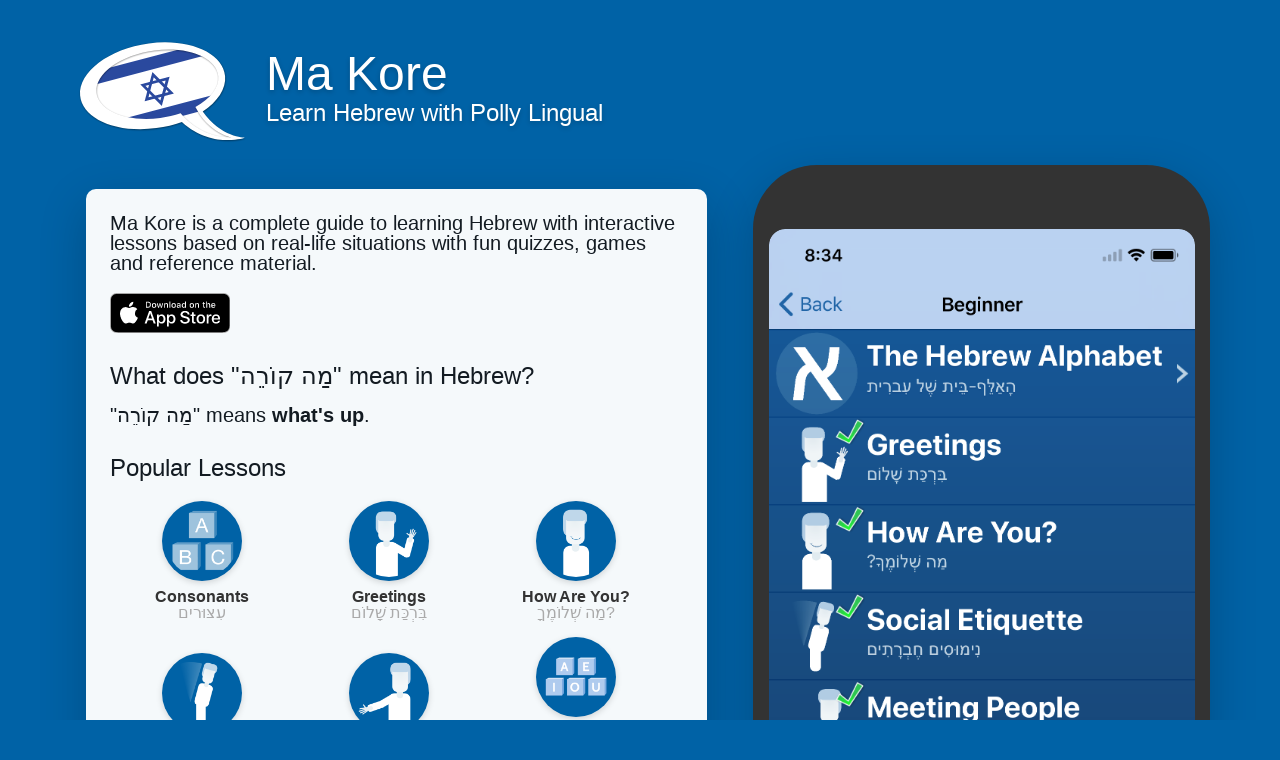

--- FILE ---
content_type: text/html;charset=UTF-8
request_url: https://www.makorehebrew.com/en
body_size: 2886
content:
<!DOCTYPE html>
<html itemscope itemtype="http://schema.org/article">
	<head>
		<meta http-equiv="X-UA-Compatible" content="IE=edge">
	    <meta name="viewport" content="width=device-width, initial-scale=1.0, maximum-scale=1.0, user-scalable=0">
		<meta http-equiv="content-type" content="text/html; charset=utf-8" />
		<title>Learn Hebrew - Ma Kore</title>
		<meta itemprop="publisher" content="Pangaea Learning">
		<meta itemprop="author" content="Polly Lingual">
		<link rel="stylesheet" type="text/css" href="/media/font-awesome-4.4.0/css/font-awesome.min.css" media="screen" />
		<link rel="stylesheet" type="text/css" href="/media/bootstrap.css" media="screen" />
		<link rel="stylesheet" type="text/css" href="/assets/css/home.css" media="screen" />
		<script type="text/javascript" src="//ajax.googleapis.com/ajax/libs/jquery/1.9.1/jquery.min.js"></script>
	    <script type="text/javascript" src="/media/bootstrap.min.js"></script>

		<script>
		window.ga=window.ga||function(){(ga.q=ga.q||[]).push(arguments)};ga.l=+new Date;
		ga('create', 'UA-11979188-7', 'auto');
		ga('send', 'pageview');
		</script>
		<script async src='https://www.google-analytics.com/analytics.js'></script>
	</head>
	<body role="document">
		<div class="container">

			<div class="header">
				<img src="/media/logos/he.svg" />
				<h1>Ma Kore</h1>
				<h2>Learn Hebrew with Polly Lingual</h2>
			</div>
		</div>

		<div class="container">

			<div class="row">
				<div class="col-md-7">
					<div class="bubble app-description">
						<p>Ma Kore is a complete guide to learning Hebrew with interactive lessons based on real-life situations with fun quizzes, games and reference material.</p>
						<a href="http://itunes.apple.com/app/learn-hebrew-ma-kore/id441075585?mt=8">
							<img src="/media/english/download-on-the-app-store.svg" alt="Download on the App Store" />
						</a>

						<h3>What does "מַה קוֹרֵה" mean in Hebrew?</h3>
						<br/>
						<p>"מַה קוֹרֵה" means <b>what's up</b>.</p>

						<h3>Popular Lessons</h3>
						<h4></h4>
						<div class="lessons">
														<a href="https://pollylingu.al/he/en/lessons/1439" class="lesson">
								<img src="https://s3.amazonaws.com/pangaealearning/alphabet.png" />
								<div class="speak">Consonants</div>
								<div class="learn">עִצּוּרים</div>
							</a>
														<a href="https://pollylingu.al/he/en/lessons/896" class="lesson">
								<img src="https://s3.amazonaws.com/pangaealearning/greetings.png" />
								<div class="speak">Greetings</div>
								<div class="learn">בִּרְכַּת שָׁלוֹם</div>
							</a>
														<a href="https://pollylingu.al/he/en/lessons/1416" class="lesson">
								<img src="https://s3.amazonaws.com/pangaealearning/how_are_you.png" />
								<div class="speak">How Are You?</div>
								<div class="learn">מַה שְׁלוֹמֶךָ?</div>
							</a>
														<a href="https://pollylingu.al/he/en/lessons/1417" class="lesson">
								<img src="https://s3.amazonaws.com/pangaealearning/social_etiquette.png" />
								<div class="speak">Social Etiquette</div>
								<div class="learn">נִימוּסִים חֶבְרָתִים</div>
							</a>
														<a href="https://pollylingu.al/he/en/lessons/1418" class="lesson">
								<img src="https://s3.amazonaws.com/pangaealearning/meeting_people.png" />
								<div class="speak">Meeting People</div>
								<div class="learn">לְהַכִּיר אֲנָשִׁים</div>
							</a>
														<a href="https://pollylingu.al/he/en/lessons/1440" class="lesson">
								<img src="https://s3.amazonaws.com/pangaealearning/vowels.png" />
								<div class="speak">Diacritical Vowel Markers</div>
								<div class="learn">נִקּוּד</div>
							</a>
														<a href="https://pollylingu.al/he/en/lessons/887" class="lesson">
								<img src="https://s3.amazonaws.com/pangaealearning/numbers.png" />
								<div class="speak">Numbers (0-10)</div>
								<div class="learn">(מִסְפָּרִים (0-10</div>
							</a>
														<a href="https://pollylingu.al/he/en/lessons/891" class="lesson">
								<img src="https://s3.amazonaws.com/pangaealearning/family.png" />
								<div class="speak">Family</div>
								<div class="learn">מִשְׁפָּחָה</div>
							</a>
													</div>

						<h3>Popular Videos</h3>
						<h4>סרטונים פופולריים</h4>
						<div class="videos">
														<a href="https://pollylingu.al/he/fr/videos/3161" class="video">
								<img src="https://s3.amazonaws.com/pollyvideos/45260092/37a6d0fd-583c-41ad-9536-636fdc153a21/thumbnail_0.jpg" />
								<div class="speak">Introduction: Jonathan Benchlouch</div>
							</a>
														<a href="https://pollylingu.al/he/en/videos/3538" class="video">
								<img src="https://s3.amazonaws.com/pollyvideos/45260092/6af00ed1-4e91-4c78-847e-2adec7a984a0/thumbnail_2.jpg" />
								<div class="speak">What is the difference between זֶה בֶּן “this is Adi” and זֹאת עֲדִי “this is Ben"? Why do they use different verbs?</div>
							</a>
														<a href="https://pollylingu.al/he/en/videos/3292" class="video">
								<img src="https://s3.amazonaws.com/pollyvideos/45260092/fce28332-7ae6-40c5-9f14-f5962f5db4d4/thumbnail_0.jpg" />
								<div class="speak">How do you apply the masculine and feminine? Is it by speaker (ie. a man speaking uses the masculine regardless of who he is talking to), or it is who is being spoken to (ie. a man talking to a woman will use the feminine)?</div>
							</a>
														<a href="https://pollylingu.al/he/en/videos/3230" class="video">
								<img src="https://s3.amazonaws.com/pollyvideos/45260092/6129acc5-4a54-4f4e-9d08-4970dc3797e9/thumbnail_0.jpg" />
								<div class="speak">What is the Hebrew word for "they" if it is referring to a mixed gender group?</div>
							</a>
														<a href="https://pollylingu.al/he/en/videos/3178" class="video">
								<img src="https://s3.amazonaws.com/pollyvideos/45260092/a558e031-8af6-42f5-a06d-19ec1e1228f7/thumbnail_1.jpg" />
								<div class="speak">Introduction: Jonathan Benchlouch</div>
							</a>
													</div>
					</div>
				</div>
				<div class="col-md-5">
					<div class="iphone">
						<a id="screenshot-container" href="http://itunes.apple.com/app/learn-hebrew-ma-kore/id441075585?mt=8">
							<img src="/media/screenshots/he/0.png" id="screenshot0" class="screenshot" />
							<img src="/media/screenshots/he/1.png" id="screenshot1" class="screenshot" style="display:none;" />
							<img src="/media/screenshots/he/2.png" id="screenshot2" class="screenshot" style="display:none;" />
							<img src="/media/screenshots/he/3.png" id="screenshot3" class="screenshot" style="display:none;" />
							<img src="/media/screenshots/he/4.png" id="screenshot4" class="screenshot" style="display:none;" />
						</a>
					</div>
				</div>
			</div>
		</div>

		<div class="container">
			<h3>Other Foreign-Language Education Apps</h3>
			<div class="language-apps">
								<a href="http://www.tresbienfrench.com"><img src="/media/logos/fr.svg" /> TresBienFrench.com</a>
								<a href="http://www.queondaspanish.com"><img src="/media/logos/es.svg" /> QueOndaSpanish.com</a>
								<a href="http://www.howsitgoingenglish.com"><img src="/media/logos/en.svg" /> HowsItGoingEnglish.com</a>
								<a href="http://www.moltobeneitalian.com"><img src="/media/logos/it.svg" /> MoltoBeneItalian.com</a>
								<a href="http://www.wiegehtsgerman.com"><img src="/media/logos/de.svg" /> WieGehtsGerman.com</a>
								<a href="http://www.tudobemportuguese.com"><img src="/media/logos/pt.svg" /> TudoBemPortuguese.com</a>
								<a href="http://www.makorehebrew.com"><img src="/media/logos/he.svg" /> MaKoreHebrew.com</a>
								<a href="http://www.salaamarabic.com"><img src="/media/logos/ar.svg" /> SalaamArabic.com</a>
								<a href="http://www.privyetrussian.com"><img src="/media/logos/ru.svg" /> PrivyetRussian.com</a>
								<a href="http://www.henhaochinese.com"><img src="/media/logos/zh.svg" /> HenHaoChinese.com</a>
								<a href="http://www.daijoubujapanese.com"><img src="/media/logos/ja.svg" /> DaijoubuJapanese.com</a>
								<a href="http://www.annyeongkorean.com"><img src="/media/logos/ko.svg" /> AnnyeongKorean.com</a>
								<a href="http://www.zeergoeddutch.com"><img src="/media/logos/nl.svg" /> ZeerGoedDutch.com</a>
							</div>
		</div>

		<div class="footer">
		    <div class="container">
		    	<div class="row">
		    		<div class="col-md-4 col-xs-12">
		    			<div class="stuff">
		    				<a href="https://itunes.apple.com/app/polly-lingual/id1049407300" class="social_link"><i class="fa fa-apple"></i></a>
		    				<a href="https://play.google.com/store/apps/details?id=pangaealearning.pollylingual" target="_android" class="social_link"><i class="fa fa-android"></i></a>
		    				<a href="https://chrome.google.com/webstore/detail/polly-lingual/neehdmebkjkhalgkbehnklenjcaejipd" target="_chrome" class="social_link"><i class="fa fa-chrome"></i></a>
		    				<a href="https://www.youtube.com/channel/UC1pnEekvdTr9nj0jp73tShQ" target="_youtube" class="social_link"><i class="fa fa-youtube"></i></a>
		    				<a href="https://www.facebook.com/pollylingual" target="_facebook" class="social_link"><i class="fa fa-facebook"></i></a>
		    				<a href="https://twitter.com/polly_lingual" target="_twitter" class="social_link"><i class="fa fa-twitter"></i></a>
		    				<a href="https://www.instagram.com/polly_lingual/" target="_instagram" class="social_link"><i class="fa fa-instagram"></i></a><span>&nbsp;</span>
		    			</div>
		    		</div>
		    		<div class="col-md-8 col-xs-12">
		    			<div class="stuff stuff-right">
		    				<a href="https://pollylingu.al/he/en/help" rel="nofollow">Help</a> |
		    				<a href="https://pollylingu.al/he/en/contact" rel="nofollow">Contact</a> |
		    				<a href="https://pollylingu.al/he/en/terms_and_conditions" rel="nofollow">Terms</a> |
		    				<a href="https://pollylingu.al/he/en/privacy-apps/" rel="nofollow">Privacy</a> |
		    				<span class="copyright">&copy; 2025</span> <a href="https://www.pangaealearning.com/">Pangaea Learning</a>, LLC
		    			</div>
		    		</div>
		    	</div>
		    </div>
		</div>

		<script type="text/javascript" src="/assets/js/home.en.js"></script>
	</body>
</html>


--- FILE ---
content_type: text/css
request_url: https://www.makorehebrew.com/assets/css/home.css
body_size: 2246
content:
@import url(https://fonts.googleapis.com/css?family=Fredoka+One);
h1{font-size:32px}h2{font-size:24px;color:#888}h3{font-size:24px;margin:1.24em 0 0}h4{font-size:16px;margin:0 0 1.24em;color:#929fa7}h5{font-weight:bold;font-size:16px}h6{font-size:12px}.hasTransliterations h2,.hasTransliterations h4,.hasTransliterations .obj-links a .learn,.hasTransliterations .user-options a .learn,.hasTransliterations .lesson .learn,.hasTransliterations .courses a .learn{text-align:right}#bg{position:fixed;top:0;left:0;width:100%;z-index:-1;-webkit-filter:blur(4px);-moz-filter:blur(4px);-o-filter:blur(4px);-ms-filter:blur(4px);filter:blur(4px)}body{touch-action:manipulation;line-height:1;padding:0 0 0;font-size:16px;background-color:#0062a6;background-position:center 0;background-attachment:fixed;background-size:cover;background-repeat:no-repeat;font-family:'Helvetica Neue', Helvetica, Arial, sans-serif;color:#fff;background-position:center center;background-size:cover;overflow-x:hidden}.blue{background-position:center center;background-size:cover}a{color:#eaba3f}a:hover{color:#f6c343;text-shadow:0 1px 1px rgba(0,0,0,0.06);text-decoration:none}input,textarea,select{color:#00111e;box-shadow:none}input[type='radio'],input[type='radio']:active{box-shadow:none;outline:none}input:focus{box-shadow:inset 0 1px 1px rgba(0,0,0,0.075),0 0 8px rgba(0,98,166,0.62)}input.error,textarea.error,textarea.error.form-control,select.error{border:1px solid #ff1818}.form-group{margin:1em}.form-group .btn{margin:0 0.62em 0.25em 0}.form-group .loading{position:relative;width:100%;text-align:center;display:block;height:0px;font-size:162%}.result{border-radius:8px;margin:8px 0 16px}.result.error,.result.success{padding:0.6em 1em;border:1px solid rgba(255,255,255,0.38);font-size:16px;text-shadow:0 1px 0 rgba(255,255,255,0.62);box-shadow:0 1px 2px rgba(0,0,0,0.08)}.result.error{color:red;background-color:rgba(255,200,200,0.6);border:1px solid rgba(255,200,200,0.6)}.result.success{color:#065d06;background-color:rgba(200,255,200,0.6);border:1px solid rgba(200,255,200,0.6)}.btn{box-shadow:0 0.05em 0.14em rgba(0,0,0,0.16)}.btn svg,.btn img{height:1.62em;width:1.62em;margin:-0.06em 0.5em -0.25em 0;float:left}.btn i.fa{margin:0 0.24em -0.25em 0}.btn-golden{color:#342502;background-color:#fdd87c;border-color:#c4940d;box-shadow:0 0.05em 0.14em rgba(0,0,0,0.15)}.btn-golden .fa{color:#503904}.btn-golden:hover,.btn-golden:focus,.btn-golden:active,.btn-golden .active{color:#1F1702;background-color:#eac25c;border-color:#B59C5E}.btn-golden .disabled,.btn-golden:disabled,.btn-golden .disabled:hover{background-color:#FFCB45;border-color:#B59C5E}.btn-default-blue{color:#0062A6;border-color:#5ea5d4;box-shadow:0 0.05em 0.14em rgba(0,0,0,0.15)}.btn-default-blue .fa{color:#001829}.btn-default-blue svg{fill:#001829}.btn-light-blue{color:rgba(9,53,83,0.94);background-color:rgba(160,214,250,0.86);font-weight:bold;text-decoration:0 1px 1px rbga(0, 0, 0, 0.24);border-color:rgba(0,52,90,0.24)}.btn-light-blue i{color:#fff;font-size:20px;margin:-0.16em 0.38em 0 0;float:left;display:inline-block;width:1em;text-align:center;text-shadow:0 0.02em 0.04em rgba(0,0,0,0.38)}.btn-light-blue:hover,.btn-light-blue:focus,.btn-light-blue:active,.btn-light-blue .active{color:#093553;background-color:rgba(160,214,250,0.96);border-color:rgba(0,52,90,0.24)}.btn-edit{float:right;font-family:'Helvetica Neue', Helvetica, Arial, sans-serif !important}img.flag{border-radius:50%;box-shadow:0 1px 3px rgba(0,0,0,0.1);border:1px solid rgba(255,255,255,0.94);height:1.16em;width:1.16em}.title{width:100%;min-height:5.85em;margin:0 0 1em;display:table}.title h1{font-size:423%;margin:0.38em 0 0.12em;text-shadow:0 1px 1px rgba(0,0,0,0.38);line-height:110%;font-family:"Fredoka One", 'Helvetica Neue', Helvetica, Arial, sans-serif;font-weight:normal}.title h2{font-size:32px;margin:0 0 0.3em;min-height:0.62em;text-shadow:0 1px 1px rgba(0,0,0,0.25);font-family:"Fredoka One", 'Helvetica Neue', Helvetica, Arial, sans-serif;font-weight:normal}.title .hasTransliterations h2{text-align:right;color:#a7c4da;font-size:320%}.title img.icon{width:11em;height:11em;margin:0 1em 0 0;display:inline-block;padding:0;float:left}.title img.icon.flag{margin:28px 28px 28px -4px;border:2px solid white}.title .photo{float:left;border-radius:50%;box-shadow:0 2px 5px rgba(0,0,0,0.2);border:1px solid rgba(0,49,83,0.1);background-color:rgba(255,255,255,0.8);height:144px;width:144px;margin:0 20px 24px -4px}.title i.icon{margin:24px 24px 24px 0;display:inline-block;padding:0;float:left;font-size:128px;height:148px}.title-blue{width:100%;min-height:5.85em;margin:0 0 1em;display:table}.title-blue h1{color:rgba(255,255,255,0.98)}.title-blue h2{color:rgba(255,255,255,0.62);margin:0 0 24px}.title-blue h3{color:rgba(255,255,255,0.98)}.title-blue h4{color:rgba(255,255,255,0.62);margin:0 0 24px}.title-blue .hasTransliterations h2{color:#a7c4da}.title-blue img.icon{margin:16px 8px 0}.content{color:#333;padding:0;box-shadow:inset 0 1px 3px rgba(0,0,0,0.25);background-image:linear-gradient(to bottom, rgba(255,255,255,0.9), rgba(255,255,255,0.95));overflow:hidden;min-height:674px}.footer{margin-bottom:0;padding:1.6em 0}.footer .social_link{background-color:rgba(255,255,255,0.38);display:inline-block;padding:0.5em;margin:-0.5em 0;border-radius:50%;height:2.38em;width:2.38em;text-align:center;vertical-align:middle;white-space:nowrap}.footer .social_link i{font-size:22px;color:rgba(255,255,255,0.85)}.footer .stuff{display:block;color:rgba(255,255,255,0.38);margin:1em 0}.footer .stuff a{color:rgba(255,255,255,0.85);font-weight:normal}.footer .stuff a:hover{color:#fff}.footer .stuff-right{text-align:right}.bubble{background-color:rgba(255,255,255,0.96);border-radius:0.62em;box-shadow:0 1em 3em rgba(0,0,0,0.2);margin:0 0 2em 0;padding:0;overflow:hidden;color:rgba(14,22,30,0.98);text-shadow:none}.blue .bubble{box-shadow:0 0.2em 0.5em rgba(0,0,0,0.15)}.ad{margin:0 auto 16px}.notLoggedIn .photo{float:left;height:80px;width:80px;margin:-4px 12px 0 0}.notLoggedIn .btn{margin:8px 8px 0 0}.remove-ads{padding:4px;text-align:right;background-color:white}@media (max-width: 1199px){.title img.icon{width:128px;height:128px}}@media (max-width: 1024px){.navbar .container{width:auto}.title img.icon{width:128px;height:128px}.title img.icon.flag{margin:16px 16px 16px -8px}.title i.icon{margin:16px 16px 16px 0;display:inline-block;padding:0;float:left;font-size:96px;height:96px}.title-blue{min-height:auto}.title-blue h1{font-size:262%;margin:20px 0 0}.title-blue h2{margin:0 0 12px}}@media screen and (max-width: 512px){body{padding:0 0 0;font-size:14px}h3{font-size:20px}h4{font-size:16px}.content h3{margin:16px 12px 0}.content h4{margin:0 12px 16px}.title-blue{min-height:auto;margin:0.5em 0}.title-blue h1{font-size:161%;margin:0.38em 0 0}.title-blue h2{font-size:25px;margin:0 0 12px;min-height:0.62em}.title-blue .hasTransliterations h2{text-align:right;font-size:161%}.title-blue img.icon{width:4em;height:4em;margin:0.25em 0 0 16px}.title-blue i.icon{margin:4px 12px 0 0;display:inline-block;padding:0;float:left;font-size:48px;height:auto}.bubble{border-radius:8px;margin:12px}.container .bubble{margin:12px 0}.footer .stuff{text-align:center;margin:1em -1em}.footer .stuff-right{text-align:center}.remove-ads{margin:0 -15px}}.header{margin:16px 0 0;padding:0;display:block;text-shadow:0 2px 5px rgba(0,0,0,0.2)}.header img{float:left;width:204px;margin:0 8px 0 -16px}.header h1{padding:32px 0 0;margin:0;font-size:48px}.header h2{color:white;padding:0 0 1em;margin:0}.app-description{padding:24px;margin:24px 16px}.app-description p{font-size:20px;margin-bottom:1em}.iphone{background-color:#333;border-radius:64px;padding:64px 16px;box-shadow:0 1em 3em rgba(0,0,0,0.2)}.iphone #screenshot-container{border-radius:16px;overflow:hidden;background-size:contain;border-radius:16px;display:block}.iphone img{width:100%;border-radius:16px}.lesson{width:32%;text-align:center;display:inline-block;height:136px}.lesson img{width:80px;height:80px;background-color:#0062a6;border-radius:50%;padding:4px;margin-bottom:8px;box-shadow:0 2px 6px rgba(0,0,0,0.15)}.lesson .speak{color:#333;font-weight:bold}.lesson .learn{color:#aaa}.video{display:block;height:104px;font-size:20px;text-shadow:0 2px 5px rgba(0,0,0,0.2);color:#333;overflow:hidden;text-overflow:ellipsis}.video img{width:120px;float:left;margin:0 16px 16px 0;border-radius:8px;box-shadow:0 2px 6px rgba(0,0,0,0.15)}.language-apps{margin:8px 0 48px}.language-apps a{display:block}.language-apps a img{width:40px}@media screen and (max-width: 512px){.header{margin:8px 0 0}.header img{width:96px}.header h1{padding:16px 0 0;margin:0;font-size:24px}.header h2{font-size:14px}.app-description p{font-size:16px}.lessons{display:table}.lessons .lesson{height:136px;float:left}.lessons .lesson img{width:56px;height:56px}.video{font-size:16px;height:72px}.video img{width:80px}.iphone{margin-top:24px}}



--- FILE ---
content_type: text/plain
request_url: https://www.google-analytics.com/j/collect?v=1&_v=j102&a=1908819444&t=pageview&_s=1&dl=https%3A%2F%2Fwww.makorehebrew.com%2Fen&ul=en-us%40posix&dt=Learn%20Hebrew%20-%20Ma%20Kore&sr=1280x720&vp=1280x720&_u=IEBAAEABAAAAACAAI~&jid=231494617&gjid=213832417&cid=333925921.1764672072&tid=UA-11979188-7&_gid=408675889.1764672072&_r=1&_slc=1&z=499101101
body_size: -451
content:
2,cG-01GDZ9DKHD

--- FILE ---
content_type: image/svg+xml
request_url: https://www.makorehebrew.com/media/logos/zh.svg
body_size: 169670
content:
<?xml version="1.0" encoding="UTF-8" standalone="no"?>
<!DOCTYPE svg PUBLIC "-//W3C//DTD SVG 1.1//EN" "http://www.w3.org/Graphics/SVG/1.1/DTD/svg11.dtd">
<svg width="100%" height="100%" viewBox="0 0 8534 6250" version="1.1" xmlns="http://www.w3.org/2000/svg" xmlns:xlink="http://www.w3.org/1999/xlink" xml:space="preserve" xmlns:serif="http://www.serif.com/" style="fill-rule:evenodd;clip-rule:evenodd;stroke-linejoin:round;stroke-miterlimit:2;">
    <g transform="matrix(4.16667,0,0,4.16667,0,0)">
        <g id="Layer_1" transform="matrix(12.4078,0,0,12.4078,-2795.19,-3965.71)">
            <g>
                <g transform="matrix(1.00279,0,0,1.00055,-0.723163,-0.191305)">
                    <path d="M327.539,398.8C345.439,420.3 369,418.4 369,418.4C369,418.4 350.2,414.7 339.6,393.6C351.5,387 358.9,377.8 358.1,368.6C356.8,353.4 333.6,344 306.4,347.7C279.2,351.3 258.2,366.6 259.5,381.7C260.8,396.9 284,406.2 311.2,402.6C317.1,401.8 322.439,400.5 327.539,398.8Z" style="fill:rgb(221,45,38);"/>
                </g>
                <g>
                    <g>
                        <path d="M273.5,370.1L282.8,382.9L267.7,378L282.8,373.2L273.4,385.9L273.5,370.1Z" style="fill:rgb(254,222,0);fill-rule:nonzero;"/>
                    </g>
                    <g>
                        <path d="M284.9,368L286.9,363.3L288.1,368.4L284.1,364.9L289.4,365.4L284.9,368Z" style="fill:rgb(254,222,0);fill-rule:nonzero;"/>
                    </g>
                    <g>
                        <path d="M291.2,370.8L295,367.1L294.1,372.3L291.8,367.6L296.4,370L291.2,370.8Z" style="fill:rgb(254,222,0);fill-rule:nonzero;"/>
                    </g>
                    <g>
                        <path d="M293.5,377.5L298.5,375.8L295.5,380.1L295.3,374.8L298.6,379L293.5,377.5Z" style="fill:rgb(254,222,0);fill-rule:nonzero;"/>
                    </g>
                    <g>
                        <path d="M290.1,383.4L295.4,383.6L291,386.5L292.8,381.6L294.2,386.7L290.1,383.4Z" style="fill:rgb(254,222,0);fill-rule:nonzero;"/>
                    </g>
                </g>
            </g>
            <g transform="matrix(0.0805881,0,0,0.080535,245.013,340.132)">
                <use id="_Image2_" serif:id="_Image2" xlink:href="#_Image1" x="0" y="0" width="1686px" height="1023px"/>
            </g>
            <path d="M246.4,384.2C248.1,403.2 275.7,415.1 308.1,410.8C315.5,409.8 322.4,408.1 328.8,405.8C352.4,427.8 380,418.7 380,418.7C380,418.7 360.5,418.9 345.6,397.4C357.6,389.4 364.7,379 363.7,368.5C362,349.5 334.4,337.6 302,341.9C269.7,346.3 244.8,365.2 246.4,384.2ZM327.7,398.8C322.6,400.5 317.1,401.8 311.3,402.6C284.1,406.2 260.9,396.8 259.6,381.7C258.3,366.5 279.2,351.3 306.5,347.7C333.7,344.1 356.9,353.5 358.2,368.6C359,377.8 351.7,387 339.7,393.6C350.2,414.7 369.1,418.4 369.1,418.4C369.1,418.4 345.6,420.3 327.7,398.8Z" style="fill:white;"/>
        </g>
    </g>
    <defs>
        <image id="_Image1" width="1686px" height="1023px" xlink:href="[data-uri]"/>
    </defs>
</svg>


--- FILE ---
content_type: image/svg+xml
request_url: https://www.makorehebrew.com/media/logos/ru.svg
body_size: 168980
content:
<?xml version="1.0" encoding="UTF-8" standalone="no"?>
<!DOCTYPE svg PUBLIC "-//W3C//DTD SVG 1.1//EN" "http://www.w3.org/Graphics/SVG/1.1/DTD/svg11.dtd">
<svg width="100%" height="100%" viewBox="0 0 17067 12500" version="1.1" xmlns="http://www.w3.org/2000/svg" xmlns:xlink="http://www.w3.org/1999/xlink" xml:space="preserve" xmlns:serif="http://www.serif.com/" style="fill-rule:evenodd;clip-rule:evenodd;stroke-linejoin:round;stroke-miterlimit:2;">
    <g transform="matrix(4.16667,0,0,4.16667,0,0)">
        <g transform="matrix(24.8156,0,0,24.8156,-5590.38,-7931.42)">
            <g id="Layer_1">
                <g>
                    <path d="M327.553,398.828C345.453,420.328 369,418.4 369,418.4C369,418.4 350.348,414.698 339.748,393.598C351.648,386.998 359.042,377.785 358.242,368.585C356.942,353.385 333.6,344 306.4,347.7C279.2,351.3 258.2,366.6 259.5,381.7C260.8,396.9 284,406.2 311.2,402.6C317.1,401.8 322.453,400.528 327.553,398.828Z" style="fill:rgb(212,45,39);"/>
                    <path d="M284.5,401.8L358.08,367.38C355.78,352.88 333,344 306.4,347.6C279.2,351.2 258.2,366.5 259.5,381.6C260.5,391.4 270.3,398.8 284.5,401.8Z" style="fill:rgb(31,66,155);"/>
                    <path d="M334,348.6C326,346.8 316.5,346.4 306.5,347.7C279.3,351.3 258.3,366.6 259.6,381.7C259.6,382.2 259.7,382.7 259.8,383.3L334,348.6Z" style="fill:white;"/>
                </g>
                <g transform="matrix(0.0805881,0,0,0.080535,245.013,340.132)">
                    <use id="_Image2_" serif:id="_Image2" xlink:href="#_Image1" x="0" y="0" width="1686px" height="1023px"/>
                </g>
                <path d="M246.4,384.2C248.1,403.2 275.7,415.1 308.1,410.8C315.5,409.8 322.4,408.1 328.8,405.8C352.4,427.8 380,418.7 380,418.7C380,418.7 360.5,418.9 345.6,397.4C357.6,389.4 364.7,379 363.7,368.5C362,349.5 334.4,337.6 302,341.9C269.7,346.3 244.8,365.2 246.4,384.2ZM327.7,398.8C322.6,400.5 317.1,401.8 311.3,402.6C284.1,406.2 260.9,396.8 259.6,381.7C258.3,366.5 279.2,351.3 306.5,347.7C333.7,344.1 356.9,353.5 358.2,368.6C359,377.8 351.7,387 339.7,393.6C350.2,414.7 369.1,418.4 369.1,418.4C369.1,418.4 345.6,420.3 327.7,398.8Z" style="fill:white;"/>
            </g>
        </g>
    </g>
    <defs>
        <image id="_Image1" width="1686px" height="1023px" xlink:href="[data-uri]"/>
    </defs>
</svg>


--- FILE ---
content_type: image/svg+xml
request_url: https://www.makorehebrew.com/media/logos/ja.svg
body_size: 95933
content:
<?xml version="1.0" encoding="UTF-8" standalone="no"?>
<!DOCTYPE svg PUBLIC "-//W3C//DTD SVG 1.1//EN" "http://www.w3.org/Graphics/SVG/1.1/DTD/svg11.dtd">
<svg width="100%" height="100%" viewBox="0 0 17067 12500" version="1.1" xmlns="http://www.w3.org/2000/svg" xmlns:xlink="http://www.w3.org/1999/xlink" xml:space="preserve" xmlns:serif="http://www.serif.com/" style="fill-rule:evenodd;clip-rule:evenodd;stroke-linejoin:round;stroke-miterlimit:2;">
    <g transform="matrix(4.16667,0,0,4.16667,0,0)">
        <g transform="matrix(24.8156,0,0,24.8156,-5590.38,-7931.42)">
            <g id="Layer_1">
                <g transform="matrix(0.0805844,0,0,0.0805289,245.472,339.523)">
                    <use id="_Image2_" serif:id="_Image2" xlink:href="#_Image1" x="0" y="0" width="1686px" height="1025px"/>
                </g>
                <g transform="matrix(0.0805943,0,0,0.0805943,225.276,297.531)">
                    <path d="M1117.31,539.631C1443.93,540.437 1699.41,677.975 1717.54,880.577C1729.94,1010.86 1641.85,1139.9 1492.95,1239.16C1674.95,1501.77 1912.25,1503.46 1919.61,1503.45L1919.78,1503.45L1919.53,1503.53C1914.92,1505.01 1846.49,1526.44 1746.66,1526.59L1745.32,1526.59C1619.87,1526.55 1445.28,1492.8 1285.36,1344.19L1284.5,1343.39C1205.09,1371.93 1119.48,1393.02 1027.66,1405.43C972.705,1412.72 918.863,1416.26 866.781,1416.33L864.55,1416.33C536.832,1416.13 280.265,1278.43 262.097,1075.38C242.245,839.631 551.2,605.123 951.973,550.529C1007.73,543.129 1062.35,539.595 1115.08,539.628L1117.31,539.631Z" style="fill:white;"/>
                </g>
                <g>
                    <path d="M306,357.3C317,357.3 325.9,366.2 325.9,377.2C325.9,388.2 317,397.1 306,397.1C295,397.1 286.1,388.2 286.1,377.2C286.1,366.2 295,357.3 306,357.3Z" style="fill:rgb(188,32,48);fill-rule:nonzero;"/>
                </g>
            </g>
        </g>
    </g>
    <defs>
        <image id="_Image1" width="1686px" height="1025px" xlink:href="[data-uri]"/>
    </defs>
</svg>


--- FILE ---
content_type: image/svg+xml
request_url: https://www.makorehebrew.com/media/logos/en.svg
body_size: 172440
content:
<?xml version="1.0" encoding="UTF-8" standalone="no"?>
<!DOCTYPE svg PUBLIC "-//W3C//DTD SVG 1.1//EN" "http://www.w3.org/Graphics/SVG/1.1/DTD/svg11.dtd">
<svg width="100%" height="100%" viewBox="0 0 4096 3000" version="1.1" xmlns="http://www.w3.org/2000/svg" xmlns:xlink="http://www.w3.org/1999/xlink" xml:space="preserve" xmlns:serif="http://www.serif.com/" style="fill-rule:evenodd;clip-rule:evenodd;stroke-linejoin:round;stroke-miterlimit:2;">
    <g transform="matrix(24.8156,0,0,24.8156,-5590.38,-7931.42)">
        <g id="Layer_1">
            <g>
                <path d="M317.4,341.6L262.8,357.2C252.2,364.9 246.1,374.6 246.9,384.3C248.6,403.2 276,415 308.2,410.8C315.5,409.8 322.481,408.019 328.781,405.719C352.281,427.519 379.6,418.7 379.6,418.7C379.6,418.7 360.2,418.9 345.4,397.5C357.3,389.6 364.4,379.2 363.5,368.8C362.2,353.1 342.7,342.2 317.4,341.6Z" style="fill:white;"/>
                <path d="M249.8,371.4L340.3,345.5C333.6,343.2 325.8,341.8 317.4,341.6L262.8,357.2C257,361.5 252.6,366.3 249.8,371.4ZM249.4,392.4L360.9,360.4C359.1,357.3 356.6,354.5 353.4,352.1L246.9,382.6C246.9,383.2 246.9,383.7 247,384.3C247.2,387.2 248,389.9 249.4,392.4ZM269.2,407.5L361,381.2C362.8,377.6 363.7,373.8 363.6,370L256.5,400.7C260.1,403.5 264.3,405.8 269.2,407.5ZM333.781,409.9L351.5,404.8C349.5,402.7 347.339,400.139 345.439,397.339C346.639,396.539 347.597,395.9 348.597,395L291.3,411.5C296.7,411.7 302.4,411.5 308.3,410.7C315.6,409.7 322.5,407.919 328.8,405.619C330.4,407.319 332.081,408.7 333.781,409.9ZM369.7,420.4L376.5,418.4C373.1,417.9 367.3,416.5 360.8,412.5L345.9,416.8C355,420.4 363.5,420.9 369.7,420.4Z" style="fill:rgb(178,35,52);"/>
                <path d="M308.8,410.8L291.1,349.2L262.7,357.3C252.1,365 246,374.7 246.8,384.4C248.5,403.3 275.9,415.1 308.1,410.9L308.8,410.8Z" style="fill:rgb(60,59,110);"/>
                <path d="M252.1,368L252,371L253.8,368.7L256.5,369.7L254.9,367.3L256.7,365L253.9,365.8L253.8,365.7C253.1,366.5 252.5,367.3 252,368.1L252.1,368ZM267.9,363.5L267.8,366.4L269.6,364.1L272.3,365.1L270.7,362.7L272.5,360.4L269.7,361.2L268.1,358.8L268,361.7L265.2,362.5L267.9,363.5ZM283.7,359L283.6,361.9L285.4,359.6L288.1,360.6L286.5,358.2L288.3,355.9L285.5,356.7L283.9,354.3L283.8,357.2L281,358L283.7,359ZM247.3,378.4L247.8,377.7L250.5,378.7L248.9,376.3L250.7,374L248.3,374.7C247.9,375.9 247.5,377.1 247.3,378.4ZM261.9,372.5L261.8,375.4L263.6,373.1L266.3,374.1L264.7,371.7L266.5,369.4L263.7,370.2L262.1,367.8L262,370.7L259.2,371.5L261.9,372.5ZM277.7,368L277.6,370.9L279.4,368.6L282.1,369.6L280.5,367.2L282.3,364.9L279.5,365.7L277.9,363.3L277.8,366.2L275,367L277.7,368ZM249.4,390.7L249.3,392.4C249.4,392.6 249.6,392.9 249.7,393.1L251.1,391.4L253.8,392.4L252.2,390L254,387.7L251.2,388.5L249.6,386.1L249.5,389L248,389.4C248.1,389.7 248.2,390.1 248.4,390.4L249.4,390.7ZM265.2,386.2L265.1,389.1L266.9,386.8L269.6,387.8L268,385.4L269.8,383.1L267,383.9L265.4,381.5L265.3,384.4L262.5,385.2L265.2,386.2ZM281,381.7L280.9,384.6L282.7,382.3L285.4,383.3L283.8,380.9L285.6,378.6L282.8,379.4L281.2,377L281.1,379.9L278.3,380.7L281,381.7ZM256,381.6L255.9,384.5L257.7,382.2L260.4,383.2L258.8,380.8L260.6,378.5L257.8,379.3L256.2,376.9L256.1,379.8L253.3,380.6L256,381.6ZM271.8,377L271.7,379.9L273.5,377.6L276.2,378.6L274.6,376.2L276.4,373.9L273.6,374.7L272,372.3L271.9,375.2L269,376L271.8,377ZM287.5,372.5L287.4,375.4L289.2,373.1L291.9,374.1L290.3,371.7L292.1,369.4L289.3,370.2L287.7,367.8L287.6,370.7L284.8,371.5L287.5,372.5ZM257.6,401.5L257.9,401.1L257.3,401.3L257.6,401.5ZM269.1,399.7L269,402.6L270.8,400.3L273.5,401.3L271.9,398.9L273.7,396.6L270.9,397.4L269.3,395L269.2,397.9L266.4,398.7L269.1,399.7ZM284.9,395.1L284.8,398L286.6,395.7L289.3,396.7L287.7,394.3L289.5,392L286.7,392.8L285.1,390.4L285,393.3L282.2,394.1L284.9,395.1ZM259.8,395L259.7,397.9L261.5,395.6L264.2,396.6L262.6,394.2L264.4,391.9L261.6,392.7L260,390.3L259.9,393.2L257.1,394L259.8,395ZM275.6,390.5L275.5,393.4L277.3,391.1L280,392.1L278.4,389.7L280.2,387.4L277.4,388.2L275.8,385.8L275.7,388.7L272.9,389.5L275.6,390.5ZM291.4,386L291.3,388.9L293.1,386.6L295.8,387.6L294.2,385.2L296,382.9L293.2,383.7L291.6,381.3L291.5,384.2L288.7,385L291.4,386ZM273.4,408.9L273.1,408.5L273.1,408.8L273.4,408.9ZM288.7,408.6L288.6,411.5L288.7,411.5L290.5,409.3L293.2,410.3L291.6,407.9L293.4,405.6L290.6,406.4L289,404L288.9,406.9L286.1,407.7L288.7,408.6ZM267.2,406.8L268.3,405.5L265.8,406.2C266.3,406.4 266.8,406.6 267.2,406.8ZM265.3,405.9L263.9,403.8L263.8,405.2C264.3,405.5 264.8,405.7 265.3,405.9ZM279.5,404L279.4,406.9L281.2,404.6L283.9,405.6L282.3,403.2L284.1,400.9L281.3,401.7L279.7,399.3L279.6,402.2L276.8,403L279.5,404ZM295.3,399.5L295.2,402.4L297,400.1L299.7,401.1L298.1,398.7L299.9,396.4L297.1,397.2L295.5,394.8L295.4,397.7L292.6,398.5L295.3,399.5ZM302.3,411.5L303.7,409.7L300.9,410.5L299.3,408.1L299.2,411L296.6,411.7C298.4,411.7 300.3,411.6 302.3,411.5Z" style="fill:white;"/>
            </g>
            <g transform="matrix(0.0805881,0,0,0.080535,245.013,340.132)">
                <use id="_Image2_" serif:id="_Image2" xlink:href="#_Image1" x="0" y="0" width="1686px" height="1023px"/>
            </g>
            <path d="M246.4,384.2C248.1,403.2 275.7,415.1 308.1,410.8C315.5,409.8 322.4,408.1 328.8,405.8C352.4,427.8 380,418.7 380,418.7C380,418.7 360.5,418.9 345.6,397.4C357.6,389.4 364.7,379 363.7,368.5C362,349.5 334.4,337.6 302,341.9C269.7,346.3 244.8,365.2 246.4,384.2ZM327.7,398.8C322.6,400.5 317.1,401.8 311.3,402.6C284.1,406.2 260.9,396.8 259.6,381.7C258.3,366.5 279.2,351.3 306.5,347.7C333.7,344.1 356.9,353.5 358.2,368.6C359,377.8 351.7,387 339.7,393.6C350.2,414.7 369.1,418.4 369.1,418.4C369.1,418.4 345.6,420.3 327.7,398.8Z" style="fill:white;"/>
        </g>
    </g>
    <defs>
        <image id="_Image1" width="1686px" height="1023px" xlink:href="[data-uri]"/>
    </defs>
</svg>


--- FILE ---
content_type: image/svg+xml
request_url: https://www.makorehebrew.com/media/logos/nl.svg
body_size: 168958
content:
<?xml version="1.0" encoding="UTF-8" standalone="no"?>
<!DOCTYPE svg PUBLIC "-//W3C//DTD SVG 1.1//EN" "http://www.w3.org/Graphics/SVG/1.1/DTD/svg11.dtd">
<svg width="100%" height="100%" viewBox="0 0 17067 12500" version="1.1" xmlns="http://www.w3.org/2000/svg" xmlns:xlink="http://www.w3.org/1999/xlink" xml:space="preserve" xmlns:serif="http://www.serif.com/" style="fill-rule:evenodd;clip-rule:evenodd;stroke-linejoin:round;stroke-miterlimit:2;">
    <g transform="matrix(4.16667,0,0,4.16667,0,0)">
        <g transform="matrix(24.8156,0,0,24.8156,-5590.38,-7931.42)">
            <g id="Layer_1">
                <g>
                    <path d="M327.7,398.8C345.6,420.3 369,418.4 369,418.4C369,418.4 350.356,414.698 339.756,393.598C351.656,386.998 359.032,377.778 358.232,368.578C356.932,353.378 333.6,344 306.4,347.7C279.2,351.3 258.2,366.6 259.5,381.7C260.8,396.9 284,406.2 311.2,402.6C317.1,401.8 322.6,400.5 327.7,398.8Z" style="fill:rgb(33,70,143);"/>
                    <path d="M284.5,401.8L358,367.4C355.7,352.9 333,344 306.4,347.6C279.2,351.2 258.2,366.5 259.5,381.6C260.5,391.4 270.3,398.8 284.5,401.8Z" style="fill:white;"/>
                    <path d="M334,348.6C326,346.8 316.5,346.4 306.5,347.7C279.3,351.3 258.3,366.6 259.6,381.7C259.6,382.2 259.7,382.7 259.8,383.3L334,348.6Z" style="fill:rgb(174,31,40);"/>
                </g>
                <g transform="matrix(0.0805881,0,0,0.080535,245.013,340.132)">
                    <use id="_Image2_" serif:id="_Image2" xlink:href="#_Image1" x="0" y="0" width="1686px" height="1023px"/>
                </g>
                <path d="M246.4,384.2C248.1,403.2 275.7,415.1 308.1,410.8C315.5,409.8 322.4,408.1 328.8,405.8C352.4,427.8 380,418.7 380,418.7C380,418.7 360.5,418.9 345.6,397.4C357.6,389.4 364.7,379 363.7,368.5C362,349.5 334.4,337.6 302,341.9C269.7,346.3 244.8,365.2 246.4,384.2ZM327.7,398.8C322.6,400.5 317.1,401.8 311.3,402.6C284.1,406.2 260.9,396.8 259.6,381.7C258.3,366.5 279.2,351.3 306.5,347.7C333.7,344.1 356.9,353.5 358.2,368.6C359,377.8 351.7,387 339.7,393.6C350.2,414.7 369.1,418.4 369.1,418.4C369.1,418.4 345.6,420.3 327.7,398.8Z" style="fill:white;"/>
            </g>
        </g>
    </g>
    <defs>
        <image id="_Image1" width="1686px" height="1023px" xlink:href="[data-uri]"/>
    </defs>
</svg>


--- FILE ---
content_type: text/javascript
request_url: https://www.makorehebrew.com/assets/js/home.en.js
body_size: 558
content:
!function(e){var t={};function n(o){if(t[o])return t[o].exports;var r=t[o]={i:o,l:!1,exports:{}};return e[o].call(r.exports,r,r.exports,n),r.l=!0,r.exports}n.m=e,n.c=t,n.d=function(e,t,o){n.o(e,t)||Object.defineProperty(e,t,{enumerable:!0,get:o})},n.r=function(e){"undefined"!=typeof Symbol&&Symbol.toStringTag&&Object.defineProperty(e,Symbol.toStringTag,{value:"Module"}),Object.defineProperty(e,"__esModule",{value:!0})},n.t=function(e,t){if(1&t&&(e=n(e)),8&t)return e;if(4&t&&"object"==typeof e&&e&&e.__esModule)return e;var o=Object.create(null);if(n.r(o),Object.defineProperty(o,"default",{enumerable:!0,value:e}),2&t&&"string"!=typeof e)for(var r in e)n.d(o,r,function(t){return e[t]}.bind(null,r));return o},n.n=function(e){var t=e&&e.__esModule?function(){return e.default}:function(){return e};return n.d(t,"a",t),t},n.o=function(e,t){return Object.prototype.hasOwnProperty.call(e,t)},n.p="",n(n.s=0)}([function(e,t,n){"use strict";n.r(t);n(1);$(document).ready(()=>{let e=$("#screenshot-container"),t=e.find("img"),n=0,o={tresbien:"fr",queonda:"es",howsitgoing:"en",moltobene:"it",wiegehts:"de",tudobem:"pt",makore:"he",salaam:"ar",privyet:"ru",henhao:"zh",daijoubu:"ja",annyeong:"ko",zeergoed:"nl"},r="es";Object.keys(o).forEach(e=>{document.location.hostname.indexOf(e)>-1&&(r=o[e])}),setTimeout(()=>{!function o(){e.css({height:t.height(),width:t.width(),"background-image":`url('/media/screenshots/${r}/${n}.png')`}),n++,n>4&&(n=0),setTimeout(()=>{$(".screenshot").hide(),t=$("#screenshot"+n),setTimeout(()=>{t.fadeIn(1e3,()=>{setTimeout(()=>{o()},2e3)})},300)},1e3)}()},1e3)})},function(e,t,n){}]);

--- FILE ---
content_type: image/svg+xml
request_url: https://www.makorehebrew.com/media/logos/ko.svg
body_size: 97731
content:
<?xml version="1.0" encoding="UTF-8" standalone="no"?>
<!DOCTYPE svg PUBLIC "-//W3C//DTD SVG 1.1//EN" "http://www.w3.org/Graphics/SVG/1.1/DTD/svg11.dtd">
<svg width="100%" height="100%" viewBox="0 0 8534 6250" version="1.1" xmlns="http://www.w3.org/2000/svg" xmlns:xlink="http://www.w3.org/1999/xlink" xml:space="preserve" xmlns:serif="http://www.serif.com/" style="fill-rule:evenodd;clip-rule:evenodd;stroke-linejoin:round;stroke-miterlimit:2;">
    <g transform="matrix(4.16667,0,0,4.16667,0,0)">
        <g id="_Image2_" serif:id="_Image2" transform="matrix(0.999877,0,0,0.999188,250.591,247.027)">
            <use id="_Image2_1" serif:id="_Image2" xlink:href="#_Image1" x="0" y="0" width="1686px" height="1025px"/>
        </g>
        <g transform="matrix(1,0,0,1,0,-274)">
            <path d="M1117.31,539.631C1443.93,540.437 1699.41,677.975 1717.54,880.577C1729.94,1010.86 1641.85,1139.9 1492.95,1239.16C1674.95,1501.77 1912.25,1503.46 1919.61,1503.45L1919.78,1503.45L1919.53,1503.53C1914.92,1505.01 1846.49,1526.44 1746.66,1526.59L1745.32,1526.59C1619.87,1526.55 1445.28,1492.8 1285.36,1344.19L1284.5,1343.39C1205.09,1371.93 1119.48,1393.02 1027.66,1405.43C972.705,1412.72 918.863,1416.26 866.781,1416.33L864.55,1416.33C536.832,1416.13 280.265,1278.43 262.097,1075.38C242.245,839.631 551.2,605.123 951.973,550.529C1007.73,543.129 1062.35,539.595 1115.08,539.628L1117.31,539.631Z" style="fill:white;"/>
        </g>
        <g id="Layer_1" transform="matrix(12.4078,0,0,12.4078,-2795.19,-3965.71)">
            <g>
                <g>
                    <path d="M292.1,368.5C296.1,360 306.3,356.5 314.8,360.6C323.3,364.7 326.9,374.8 322.9,383.3C318.9,391.8 308.7,395.3 300.2,391.2C291.6,387.1 288,376.9 292.1,368.5Z" style="fill:rgb(198,32,50);fill-rule:nonzero;"/>
                    <path d="M292.1,368.5C290.1,372.7 291.9,377.8 296.1,379.9C300.3,381.9 305.4,380.2 307.4,375.9C309.4,371.7 314.5,369.9 318.7,371.9C322.9,373.9 324.861,379 322.861,383.3C318.861,391.8 308.5,395.3 300,391.2C291.6,387.1 288,376.9 292.1,368.5Z" style="fill:rgb(35,58,116);fill-rule:nonzero;"/>
                </g>
                <g>
                    <path d="M276.1,369.3L278.5,370.4L285.3,356.1L283,355L276.1,369.3ZM279.7,371L282.1,372.1L288.9,357.8L286.5,356.7L279.7,371ZM283.3,372.7L285.7,373.8L292.5,359.5L290.1,358.4L283.3,372.7Z"/>
                    <path d="M322.5,392.3L324.9,393.4L328,386.8L325.6,385.7L322.5,392.3ZM326.1,394L328.5,395.1L331.6,388.5L329.2,387.4L326.1,394ZM329.6,395.8L332,396.9L335.1,390.3L332.7,389.2L329.6,395.8ZM335.7,389.2L338.8,382.6L336.4,381.5L333.3,388.1L335.7,389.2ZM335.3,380.9L332.9,379.7L329.8,386.3L332.2,387.4L335.3,380.9ZM331.7,379.2L329.3,378.1L326.2,384.7L328.6,385.8L331.7,379.2Z"/>
                    <path d="M289.9,402.8L291.9,401L287,395.6L286.1,394.6L281.2,389.2L279.2,391L289.9,402.8ZM292.9,400.2L294.9,398.4L290,393L288,394.8L292.9,400.2ZM295.8,397.5L297.8,395.7L287.2,383.8L285.2,385.6L290.1,391L291,392L295.8,397.5ZM284.2,386.5L282.2,388.3L287.1,393.7L289.1,391.9L284.2,386.5Z"/>
                    <g transform="matrix(0.0805943,0,0,0.0805943,225.276,297.531)">
                        <path d="M1273.63,874.431L1298.44,852.097L1237.65,785.095L1212.83,807.429L1273.63,874.431ZM1309.61,840.93L1334.43,818.596L1202.9,670.943L1178.09,693.277L1238.89,760.279L1250.05,772.687L1309.61,840.93ZM1348.17,807.71L1372.98,785.376L1312.18,718.373L1287.37,740.708L1348.17,807.71ZM1165.68,704.444L1140.87,726.778L1201.66,793.78L1226.48,771.446L1165.68,704.444ZM1240.22,637.723L1215.4,660.057L1276.2,727.059L1301.02,704.725L1240.22,637.723Z"/>
                    </g>
                </g>
            </g>
        </g>
    </g>
    <defs>
        <image id="_Image1" width="1686px" height="1025px" xlink:href="[data-uri]"/>
    </defs>
</svg>


--- FILE ---
content_type: image/svg+xml
request_url: https://www.makorehebrew.com/media/logos/pt.svg
body_size: 168988
content:
<?xml version="1.0" encoding="UTF-8" standalone="no"?>
<!DOCTYPE svg PUBLIC "-//W3C//DTD SVG 1.1//EN" "http://www.w3.org/Graphics/SVG/1.1/DTD/svg11.dtd">
<svg width="100%" height="100%" viewBox="0 0 17067 12500" version="1.1" xmlns="http://www.w3.org/2000/svg" xmlns:xlink="http://www.w3.org/1999/xlink" xml:space="preserve" xmlns:serif="http://www.serif.com/" style="fill-rule:evenodd;clip-rule:evenodd;stroke-linejoin:round;stroke-miterlimit:2;">
    <g transform="matrix(4.16667,0,0,4.16667,0,0)">
        <g transform="matrix(24.8156,0,0,24.8156,-5590.38,-7931.42)">
            <g id="Layer_1">
                <g>
                    <path d="M368.8,418.8C362.5,415.7 347.4,410.7 340.4,393.6C352.4,387 358.9,377.8 358.1,368.6C356.8,353.4 333.6,344 306.4,347.7C279.2,351.3 258.2,366.6 259.5,381.7C260.8,396.9 284,406.2 311.2,402.6C317,401.8 322.5,401.1 327.6,399.4C346,420.3 368.8,418.8 368.8,418.8Z" style="fill:rgb(1,153,73);"/>
                    <path d="M274.5,386.8L307.2,403C308.6,402.9 310,402.7 311.3,402.5C313.8,402.2 316.3,401.7 318.7,401.2L343.5,373.4L303.9,353.8L274.5,386.8Z" style="fill:rgb(254,199,12);"/>
                    <path d="M295.5,382.6C297,390.1 304.2,395 311.7,393.5C319.2,392 324.1,384.8 322.7,377.3C321.2,369.8 314,364.9 306.5,366.4C299,367.8 294.1,375.1 295.5,382.6Z" style="fill:rgb(53,36,107);"/>
                </g>
                <g transform="matrix(0.0805881,0,0,0.080535,245.013,340.132)">
                    <use id="_Image2_" serif:id="_Image2" xlink:href="#_Image1" x="0" y="0" width="1686px" height="1023px"/>
                </g>
                <path d="M246.4,384.2C248.1,403.2 275.7,415.1 308.1,410.8C315.5,409.8 322.4,408.1 328.8,405.8C352.4,427.8 380,418.7 380,418.7C380,418.7 360.5,418.9 345.6,397.4C357.6,389.4 364.7,379 363.7,368.5C362,349.5 334.4,337.6 302,341.9C269.7,346.3 244.8,365.2 246.4,384.2ZM327.7,398.8C322.6,400.5 317.1,401.8 311.3,402.6C284.1,406.2 260.9,396.8 259.6,381.7C258.3,366.5 279.2,351.3 306.5,347.7C333.7,344.1 356.9,353.5 358.2,368.6C359,377.8 351.7,387 339.7,393.6C350.2,414.7 369.1,418.4 369.1,418.4C369.1,418.4 345.6,420.3 327.7,398.8Z" style="fill:white;"/>
            </g>
        </g>
    </g>
    <defs>
        <image id="_Image1" width="1686px" height="1023px" xlink:href="[data-uri]"/>
    </defs>
</svg>
